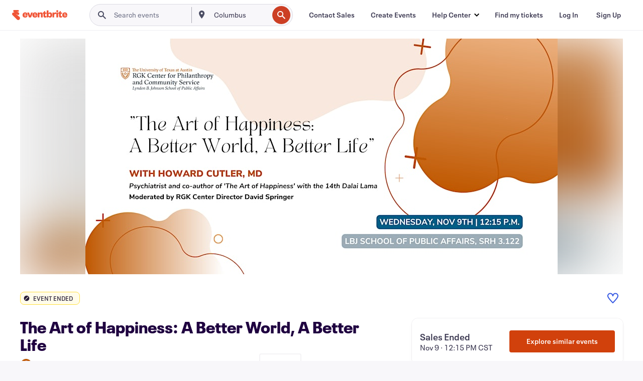

--- FILE ---
content_type: text/javascript; charset=utf-8
request_url: https://app.link/_r?sdk=web2.86.5&branch_key=key_live_epYrpbv3NngOvWj47OM81jmgCFkeYUlx&callback=branch_callback__0
body_size: 71
content:
/**/ typeof branch_callback__0 === 'function' && branch_callback__0("1547294404432619685");